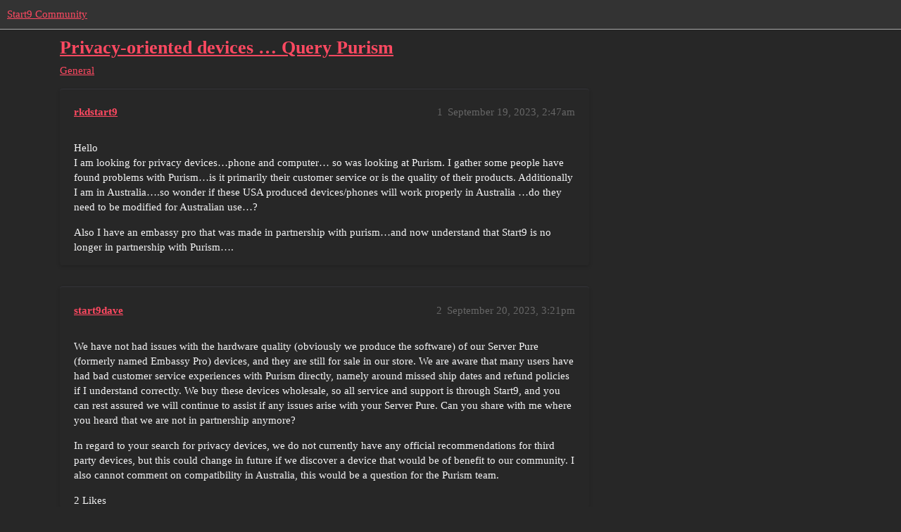

--- FILE ---
content_type: text/html; charset=utf-8
request_url: https://community.start9.com/t/privacy-oriented-devices-query-purism/646
body_size: 4996
content:
<!DOCTYPE html>
<html lang="en">
  <head>
    <meta charset="utf-8">
    <title>Privacy-oriented devices … Query Purism - General - Start9 Community</title>
    <meta name="description" content="Hello 
I am looking for privacy devices…phone and computer… so was looking at Purism. I gather some people have found problems with Purism…is it primarily their customer service or is the quality of their products. Addit&amp;hellip;">
    <meta name="generator" content="Discourse 3.3.0.beta1 - https://github.com/discourse/discourse version 6d137a41c23a22993ec7180962152d9d0fd448d9">
<link rel="icon" type="image/png" href="https://community.start9.com/uploads/default/optimized/1X/2dcde8aa6ad3ce3d7873096ee4b3e5395e19a7b5_2_32x32.png">
<link rel="apple-touch-icon" type="image/png" href="https://community.start9.com/uploads/default/optimized/1X/2dcde8aa6ad3ce3d7873096ee4b3e5395e19a7b5_2_180x180.png">
<meta name="theme-color" media="all" content="#333333">

<meta name="viewport" content="width=device-width, initial-scale=1.0, minimum-scale=1.0, user-scalable=yes, viewport-fit=cover">
<link rel="canonical" href="https://community.start9.com/t/privacy-oriented-devices-query-purism/646" />

<link rel="search" type="application/opensearchdescription+xml" href="https://community.start9.com/opensearch.xml" title="Start9 Community Search">

    <link href="/stylesheets/color_definitions_s9-material-dark_12_2_436c698a1bfcf6fd1b51aeaf5bc765f45424604d.css?__ws=community.start9.com" media="all" rel="stylesheet" class="light-scheme"/>

  <link href="/stylesheets/desktop_6ccba93bc99685578231d37e81885a853be40f79.css?__ws=community.start9.com" media="all" rel="stylesheet" data-target="desktop"  />



  <link href="/stylesheets/chat_6ccba93bc99685578231d37e81885a853be40f79.css?__ws=community.start9.com" media="all" rel="stylesheet" data-target="chat"  />
  <link href="/stylesheets/checklist_6ccba93bc99685578231d37e81885a853be40f79.css?__ws=community.start9.com" media="all" rel="stylesheet" data-target="checklist"  />
  <link href="/stylesheets/discourse-details_6ccba93bc99685578231d37e81885a853be40f79.css?__ws=community.start9.com" media="all" rel="stylesheet" data-target="discourse-details"  />
  <link href="/stylesheets/discourse-lazy-videos_6ccba93bc99685578231d37e81885a853be40f79.css?__ws=community.start9.com" media="all" rel="stylesheet" data-target="discourse-lazy-videos"  />
  <link href="/stylesheets/discourse-local-dates_6ccba93bc99685578231d37e81885a853be40f79.css?__ws=community.start9.com" media="all" rel="stylesheet" data-target="discourse-local-dates"  />
  <link href="/stylesheets/discourse-narrative-bot_6ccba93bc99685578231d37e81885a853be40f79.css?__ws=community.start9.com" media="all" rel="stylesheet" data-target="discourse-narrative-bot"  />
  <link href="/stylesheets/discourse-presence_6ccba93bc99685578231d37e81885a853be40f79.css?__ws=community.start9.com" media="all" rel="stylesheet" data-target="discourse-presence"  />
  <link href="/stylesheets/discourse-reactions_6ccba93bc99685578231d37e81885a853be40f79.css?__ws=community.start9.com" media="all" rel="stylesheet" data-target="discourse-reactions"  />
  <link href="/stylesheets/discourse-solved_6ccba93bc99685578231d37e81885a853be40f79.css?__ws=community.start9.com" media="all" rel="stylesheet" data-target="discourse-solved"  />
  <link href="/stylesheets/docker_manager_6ccba93bc99685578231d37e81885a853be40f79.css?__ws=community.start9.com" media="all" rel="stylesheet" data-target="docker_manager"  />
  <link href="/stylesheets/footnote_6ccba93bc99685578231d37e81885a853be40f79.css?__ws=community.start9.com" media="all" rel="stylesheet" data-target="footnote"  />
  <link href="/stylesheets/poll_6ccba93bc99685578231d37e81885a853be40f79.css?__ws=community.start9.com" media="all" rel="stylesheet" data-target="poll"  />
  <link href="/stylesheets/spoiler-alert_6ccba93bc99685578231d37e81885a853be40f79.css?__ws=community.start9.com" media="all" rel="stylesheet" data-target="spoiler-alert"  />
  <link href="/stylesheets/chat_desktop_6ccba93bc99685578231d37e81885a853be40f79.css?__ws=community.start9.com" media="all" rel="stylesheet" data-target="chat_desktop"  />
  <link href="/stylesheets/discourse-reactions_desktop_6ccba93bc99685578231d37e81885a853be40f79.css?__ws=community.start9.com" media="all" rel="stylesheet" data-target="discourse-reactions_desktop"  />
  <link href="/stylesheets/poll_desktop_6ccba93bc99685578231d37e81885a853be40f79.css?__ws=community.start9.com" media="all" rel="stylesheet" data-target="poll_desktop"  />

  <link href="/stylesheets/desktop_theme_2_2727ccdb3c9b0f535b1b62c5e2de2ceebae99c53.css?__ws=community.start9.com" media="all" rel="stylesheet" data-target="desktop_theme" data-theme-id="2" data-theme-name="s9 material design theme"/>

    <link href="https://fonts.googleapis.com/css?family=Roboto:400,500,700" rel="stylesheet">

    
        <link rel="alternate nofollow" type="application/rss+xml" title="RSS feed of &#39;Privacy-oriented devices … Query Purism&#39;" href="https://community.start9.com/t/privacy-oriented-devices-query-purism/646.rss" />
    <meta property="og:site_name" content="Start9 Community" />
<meta property="og:type" content="website" />
<meta name="twitter:card" content="summary" />
<meta name="twitter:image" content="https://community.start9.com/uploads/default/original/1X/2dcde8aa6ad3ce3d7873096ee4b3e5395e19a7b5.png" />
<meta property="og:image" content="https://community.start9.com/uploads/default/original/1X/2dcde8aa6ad3ce3d7873096ee4b3e5395e19a7b5.png" />
<meta property="og:url" content="https://community.start9.com/t/privacy-oriented-devices-query-purism/646" />
<meta name="twitter:url" content="https://community.start9.com/t/privacy-oriented-devices-query-purism/646" />
<meta property="og:title" content="Privacy-oriented devices … Query Purism" />
<meta name="twitter:title" content="Privacy-oriented devices … Query Purism" />
<meta property="og:description" content="Hello  I am looking for privacy devices…phone and computer… so was looking at Purism. I gather some people have found problems with Purism…is it primarily their customer service or is the quality of their products. Additionally I am in Australia….so wonder if these USA produced devices/phones will work properly in Australia …do they need to be modified for Australian use…?  Also I have an embassy pro that was made in partnership with purism…and now understand that Start9 is no longer in partners..." />
<meta name="twitter:description" content="Hello  I am looking for privacy devices…phone and computer… so was looking at Purism. I gather some people have found problems with Purism…is it primarily their customer service or is the quality of their products. Additionally I am in Australia….so wonder if these USA produced devices/phones will work properly in Australia …do they need to be modified for Australian use…?  Also I have an embassy pro that was made in partnership with purism…and now understand that Start9 is no longer in partners..." />
<meta property="og:article:section" content="General" />
<meta property="og:article:section:color" content="25AAE2" />
<meta name="twitter:label1" value="Reading time" />
<meta name="twitter:data1" value="1 mins 🕑" />
<meta name="twitter:label2" value="Likes" />
<meta name="twitter:data2" value="5 ❤" />
<meta property="article:published_time" content="2023-09-19T02:47:10+00:00" />
<meta property="og:ignore_canonical" content="true" />


    <script type="application/ld+json">{"@context":"http://schema.org","@type":"QAPage","name":"Privacy-oriented devices … Query Purism","mainEntity":{"@type":"Question","name":"Privacy-oriented devices … Query Purism","text":"Hello\n\nI am looking for privacy devices…phone and computer… so was looking at Purism. I gather some people have found problems with Purism…is it primarily their customer service or is the quality of their products. Additionally I am in Australia….so wonder if these USA produced devices/phones will w&hellip;","upvoteCount":0,"answerCount":0,"datePublished":"2023-09-19T02:47:10.338Z","author":{"@type":"Person","name":"rkdstart9","url":"https://community.start9.com/u/rkdstart9"}}}</script>
  </head>
  <body class="crawler ">
    
    <header>
  <a href="/">
    Start9 Community
  </a>
</header>

    <div id="main-outlet" class="wrap" role="main">
        <div id="topic-title">
    <h1>
      <a href="/t/privacy-oriented-devices-query-purism/646">Privacy-oriented devices … Query Purism</a>
    </h1>

      <div class="topic-category" itemscope itemtype="http://schema.org/BreadcrumbList">
          <span itemprop="itemListElement" itemscope itemtype="http://schema.org/ListItem">
            <a href="/c/general/4" class="badge-wrapper bullet" itemprop="item">
              <span class='badge-category-bg' style='background-color: #25AAE2'></span>
              <span class='badge-category clear-badge'>
                <span class='category-name' itemprop='name'>General</span>
              </span>
            </a>
            <meta itemprop="position" content="1" />
          </span>
      </div>

  </div>

  

    <div itemscope itemtype='http://schema.org/DiscussionForumPosting'>
      <meta itemprop='headline' content='Privacy-oriented devices … Query Purism'>
      <link itemprop='url' href='https://community.start9.com/t/privacy-oriented-devices-query-purism/646'>
      <meta itemprop='datePublished' content='2023-09-19T02:47:10Z'>
        <meta itemprop='articleSection' content='General'>
      <meta itemprop='keywords' content=''>
      <div itemprop='publisher' itemscope itemtype="http://schema.org/Organization">
        <meta itemprop='name' content='Start9'>
          <div itemprop='logo' itemscope itemtype="http://schema.org/ImageObject">
            <meta itemprop='url' content='https://community.start9.com/uploads/default/original/1X/e6869b9427c57321763787a7d178f5a460b2850e.png'>
          </div>
      </div>


          <div id='post_1'  class='topic-body crawler-post'>
            <div class='crawler-post-meta'>
              <span class="creator" itemprop="author" itemscope itemtype="http://schema.org/Person">
                <a itemprop="url" href='https://community.start9.com/u/rkdstart9'><span itemprop='name'>rkdstart9</span></a>
                
              </span>

                <link itemprop="mainEntityOfPage" href="https://community.start9.com/t/privacy-oriented-devices-query-purism/646">


              <span class="crawler-post-infos">
                  <time  datetime='2023-09-19T02:47:10Z' class='post-time'>
                    September 19, 2023,  2:47am
                  </time>
                  <meta itemprop='dateModified' content='2023-09-19T03:44:36Z'>
              <span itemprop='position'>1</span>
              </span>
            </div>
            <div class='post' itemprop='text'>
              <p>Hello<br>
I am looking for privacy devices…phone and computer… so was looking at Purism. I gather some people have found problems with Purism…is it primarily their customer service or is the quality of their products. Additionally I am in Australia….so wonder if these USA produced devices/phones will work properly in Australia …do they need to be modified for Australian use…?</p>
<p>Also I have an embassy pro that was made in partnership with purism…and now understand that Start9 is no longer in partnership with Purism….</p>
            </div>

            <div itemprop="interactionStatistic" itemscope itemtype="http://schema.org/InteractionCounter">
              <meta itemprop="interactionType" content="http://schema.org/LikeAction"/>
              <meta itemprop="userInteractionCount" content="0" />
              <span class='post-likes'></span>
            </div>

            <div itemprop="interactionStatistic" itemscope itemtype="http://schema.org/InteractionCounter">
                <meta itemprop="interactionType" content="http://schema.org/CommentAction"/>
                <meta itemprop="userInteractionCount" content="0" />
              </div>

          </div>
          <div id='post_2' itemprop='comment' itemscope itemtype='http://schema.org/Comment' class='topic-body crawler-post'>
            <div class='crawler-post-meta'>
              <span class="creator" itemprop="author" itemscope itemtype="http://schema.org/Person">
                <a itemprop="url" href='https://community.start9.com/u/start9dave'><span itemprop='name'>start9dave</span></a>
                
              </span>



              <span class="crawler-post-infos">
                  <time itemprop='datePublished' datetime='2023-09-20T15:21:07Z' class='post-time'>
                    September 20, 2023,  3:21pm
                  </time>
                  <meta itemprop='dateModified' content='2023-09-20T15:21:07Z'>
              <span itemprop='position'>2</span>
              </span>
            </div>
            <div class='post' itemprop='text'>
              <p>We have not had issues with the hardware quality (obviously we produce the software) of our Server Pure (formerly named Embassy Pro) devices, and they are still for sale in our store.  We are aware that many users have had bad customer service experiences with Purism directly, namely around missed ship dates and refund policies if I understand correctly.  We buy these devices wholesale, so all service and support is through Start9, and you can rest assured we will continue to assist if any issues arise with your Server Pure.  Can you share with me where you heard that we are not in partnership anymore?</p>
<p>In regard to your search for privacy devices, we do not currently have any official recommendations for third party devices, but this could change in future if we discover a device that would be of benefit to our community.  I also cannot comment on compatibility in Australia, this would be a question for the Purism team.</p>
            </div>

            <div itemprop="interactionStatistic" itemscope itemtype="http://schema.org/InteractionCounter">
              <meta itemprop="interactionType" content="http://schema.org/LikeAction"/>
              <meta itemprop="userInteractionCount" content="2" />
              <span class='post-likes'>2 Likes</span>
            </div>

            <div itemprop="interactionStatistic" itemscope itemtype="http://schema.org/InteractionCounter">
                <meta itemprop="interactionType" content="http://schema.org/CommentAction"/>
                <meta itemprop="userInteractionCount" content="0" />
              </div>

          </div>
          <div id='post_3' itemprop='comment' itemscope itemtype='http://schema.org/Comment' class='topic-body crawler-post'>
            <div class='crawler-post-meta'>
              <span class="creator" itemprop="author" itemscope itemtype="http://schema.org/Person">
                <a itemprop="url" href='https://community.start9.com/u/rkdstart9'><span itemprop='name'>rkdstart9</span></a>
                
              </span>



              <span class="crawler-post-infos">
                  <time itemprop='datePublished' datetime='2023-09-22T23:47:47Z' class='post-time'>
                    September 22, 2023, 11:47pm
                  </time>
                  <meta itemprop='dateModified' content='2023-09-22T23:47:47Z'>
              <span itemprop='position'>3</span>
              </span>
            </div>
            <div class='post' itemprop='text'>
              <p>Thanks Dave.<br>
I heard (assuming I heard correctly) on a fairly recent interview of Matt Hill’s on youTube<br>
that you were no longer in partnership with Purism.</p>
            </div>

            <div itemprop="interactionStatistic" itemscope itemtype="http://schema.org/InteractionCounter">
              <meta itemprop="interactionType" content="http://schema.org/LikeAction"/>
              <meta itemprop="userInteractionCount" content="0" />
              <span class='post-likes'></span>
            </div>

            <div itemprop="interactionStatistic" itemscope itemtype="http://schema.org/InteractionCounter">
                <meta itemprop="interactionType" content="http://schema.org/CommentAction"/>
                <meta itemprop="userInteractionCount" content="1" />
              </div>

          </div>
          <div id='post_4' itemprop='comment' itemscope itemtype='http://schema.org/Comment' class='topic-body crawler-post'>
            <div class='crawler-post-meta'>
              <span class="creator" itemprop="author" itemscope itemtype="http://schema.org/Person">
                <a itemprop="url" href='https://community.start9.com/u/mstewart'><span itemprop='name'>mstewart</span></a>
                
              </span>



              <span class="crawler-post-infos">
                  <time itemprop='datePublished' datetime='2023-09-24T22:00:52Z' class='post-time'>
                    September 24, 2023, 10:00pm
                  </time>
                  <meta itemprop='dateModified' content='2023-09-24T22:00:52Z'>
              <span itemprop='position'>4</span>
              </span>
            </div>
            <div class='post' itemprop='text'>
              <p>Hey, I have a few suggestions.</p>
<p>First, from what I have heard, Purism is not a safe bet. There have been a lot of stories floating around that they are struggling. (Privacy, security, and OSINT podcast) In addition to that, I find them very over priced for what they offer.<br>
Here are my recommendations.</p>
<p>OS = Operating System (i.e. Windows, Linux, StartOS)</p>
<h3><a name="phones-1" class="anchor" href="#phones-1"></a>Phones</h3>
<ul>
<li><a href="https://cosmicdolphins.ch/" rel="noopener nofollow ugc">https://cosmicdolphins.ch/</a> (ran into this company. Never heard of them anywhere else so don’t blam me if they end up being a scam or NSA)</li>
<li><a href="https://volla.online/en/index.html" class="inline-onebox" rel="noopener nofollow ugc">Volla Home</a> This phone looks increadible.</li>
<li><a href="https://calyxos.org/" rel="noopener nofollow ugc">https://calyxos.org/</a> I think this operating system will sell phones with pre-installed calyx OS</li>
</ul>
<h3><a name="phone-oss-2" class="anchor" href="#phone-oss-2"></a>Phone OS’s</h3>
<p>Another great way to go about it is to get an android phone and install a privacy friendly OS on it. Google Pixels are good for this. What I would suggest is first choose the OS you want and then choose a phone from their supported phones list.<br>
Good OS’s:</p>
<ul>
<li><a href="https://calyxos.org/" rel="noopener nofollow ugc">https://calyxos.org/</a> My personal favorite</li>
<li><a href="https://grapheneos.org/" rel="noopener nofollow ugc">https://grapheneos.org/</a> Go-to in the privacy community</li>
<li><a href="https://lineageos.org/" rel="noopener nofollow ugc">https://lineageos.org/</a> Supports a bajillion devices but not as focused on privacy (though still pretty private)</li>
</ul>
<h3><a name="computers-3" class="anchor" href="#computers-3"></a>Computers</h3>
<p>Unless you really have an intense threat model and are worried about the inbuilt intel and amd backdoors (which I know very little about and I don’t think are most people’s threat models) then pretty much any laptop would do good. Whatever you go with, I would recommend Linux 100%. Windows and MacOS have way too much privacy invasion. If you would like some specific computer companies that are focused towards linux and privacy, here are a few.</p>
<p><a href="https://frame.work" rel="noopener nofollow ugc">https://frame.work</a> fully modular laptop. This laptop is rediculously awsome!<br>
<a href="https://www.pine64.org/" rel="noopener nofollow ugc">https://www.pine64.org/</a> Lower end models but still cool<br>
<a href="https://system76.com/" rel="noopener nofollow ugc">https://system76.com/</a> higher end computers but very solid option</p>
<h3><a name="compuer-oss-4" class="anchor" href="#compuer-oss-4"></a>Compuer OS’s</h3>
<p>Really whatever you want. Nearly all linux operating systems are privacy respecting. A few of my favorites are PopOS, Blend OS, Garuda, Kubuntu, and Fedora. There are literally thousands of ones to choose from. They all pretty much run on any computer except Cromebooks (because ChromeOS is evil and should be shunned to the farthest ends of the earth). If you want one to just try out, I recommend PopOS. It’s very solid, has great support, and has good privacy and security.</p>
            </div>

            <div itemprop="interactionStatistic" itemscope itemtype="http://schema.org/InteractionCounter">
              <meta itemprop="interactionType" content="http://schema.org/LikeAction"/>
              <meta itemprop="userInteractionCount" content="1" />
              <span class='post-likes'>1 Like</span>
            </div>

            <div itemprop="interactionStatistic" itemscope itemtype="http://schema.org/InteractionCounter">
                <meta itemprop="interactionType" content="http://schema.org/CommentAction"/>
                <meta itemprop="userInteractionCount" content="0" />
              </div>

          </div>
          <div id='post_5' itemprop='comment' itemscope itemtype='http://schema.org/Comment' class='topic-body crawler-post'>
            <div class='crawler-post-meta'>
              <span class="creator" itemprop="author" itemscope itemtype="http://schema.org/Person">
                <a itemprop="url" href='https://community.start9.com/u/start9dave'><span itemprop='name'>start9dave</span></a>
                
              </span>



              <span class="crawler-post-infos">
                  <time itemprop='datePublished' datetime='2023-09-25T17:54:16Z' class='post-time'>
                    September 25, 2023,  5:54pm
                  </time>
                  <meta itemprop='dateModified' content='2023-09-25T17:54:16Z'>
              <span itemprop='position'>5</span>
              </span>
            </div>
            <div class='post' itemprop='text'>
              <p>It is correct that we will not be making further orders with them, but the devices we have bought, and will continue to sell, are still great hardware, and we stand behind them with our customer support and software.</p>
            </div>

            <div itemprop="interactionStatistic" itemscope itemtype="http://schema.org/InteractionCounter">
              <meta itemprop="interactionType" content="http://schema.org/LikeAction"/>
              <meta itemprop="userInteractionCount" content="2" />
              <span class='post-likes'>2 Likes</span>
            </div>

            <div itemprop="interactionStatistic" itemscope itemtype="http://schema.org/InteractionCounter">
                <meta itemprop="interactionType" content="http://schema.org/CommentAction"/>
                <meta itemprop="userInteractionCount" content="0" />
              </div>

          </div>
          <div id='post_6' itemprop='comment' itemscope itemtype='http://schema.org/Comment' class='topic-body crawler-post'>
            <div class='crawler-post-meta'>
              <span class="creator" itemprop="author" itemscope itemtype="http://schema.org/Person">
                <a itemprop="url" href='https://community.start9.com/u/rkdstart9'><span itemprop='name'>rkdstart9</span></a>
                
              </span>



              <span class="crawler-post-infos">
                  <time itemprop='datePublished' datetime='2023-09-30T00:53:03Z' class='post-time'>
                    September 30, 2023, 12:53am
                  </time>
                  <meta itemprop='dateModified' content='2023-09-30T00:53:03Z'>
              <span itemprop='position'>6</span>
              </span>
            </div>
            <div class='post' itemprop='text'>
              <p>Thanks very much I appreciate your help…!</p>
            </div>

            <div itemprop="interactionStatistic" itemscope itemtype="http://schema.org/InteractionCounter">
              <meta itemprop="interactionType" content="http://schema.org/LikeAction"/>
              <meta itemprop="userInteractionCount" content="0" />
              <span class='post-likes'></span>
            </div>

            <div itemprop="interactionStatistic" itemscope itemtype="http://schema.org/InteractionCounter">
                <meta itemprop="interactionType" content="http://schema.org/CommentAction"/>
                <meta itemprop="userInteractionCount" content="0" />
              </div>

          </div>
    </div>


  




    </div>
    <footer class="container wrap">
  <nav class='crawler-nav'>
    <ul>
      <li itemscope itemtype='http://schema.org/SiteNavigationElement'>
        <span itemprop='name'>
          <a href='/' itemprop="url">Home </a>
        </span>
      </li>
      <li itemscope itemtype='http://schema.org/SiteNavigationElement'>
        <span itemprop='name'>
          <a href='/categories' itemprop="url">Categories </a>
        </span>
      </li>
      <li itemscope itemtype='http://schema.org/SiteNavigationElement'>
        <span itemprop='name'>
          <a href='/guidelines' itemprop="url">FAQ/Guidelines </a>
        </span>
      </li>
        <li itemscope itemtype='http://schema.org/SiteNavigationElement'>
          <span itemprop='name'>
            <a href='/tos' itemprop="url">Terms of Service </a>
          </span>
        </li>
        <li itemscope itemtype='http://schema.org/SiteNavigationElement'>
          <span itemprop='name'>
            <a href='/privacy' itemprop="url">Privacy Policy </a>
          </span>
        </li>
    </ul>
  </nav>
  <p class='powered-by-link'>Powered by <a href="https://www.discourse.org">Discourse</a>, best viewed with JavaScript enabled</p>
</footer>

    
    
  </body>
  
</html>


--- FILE ---
content_type: text/css
request_url: https://community.start9.com/stylesheets/color_definitions_s9-material-dark_12_2_436c698a1bfcf6fd1b51aeaf5bc765f45424604d.css?__ws=community.start9.com
body_size: 1221
content:
:root{--scheme-type: dark;--primary: #f4f4f5;--secondary: #272727;--tertiary: #ff4961;--quaternary: #ee6570;--header_background: #333333;--header_primary: #e0e0e0;--highlight: #ee6570;--danger: #e84258;--success: #009900;--love: #ff4961;--d-selected: #272727;--d-hover: #333333;--always-black-rgb: 0, 0, 0;--primary-rgb: 244, 244, 245;--primary-low-rgb: 51, 51, 56;--primary-very-low-rgb: 42, 42, 46;--secondary-rgb: 39, 39, 39;--header_background-rgb: 51, 51, 51;--tertiary-rgb: 255, 73, 97;--highlight-rgb: 238, 101, 112;--success-rgb: 0, 153, 0;--primary-very-low: #2a2a2e;--primary-low: #333338;--primary-low-mid: #81818c;--primary-medium: #9a9aa4;--primary-high: #b4b4bb;--primary-very-high: #dadade;--primary-50: #2a2a2e;--primary-100: #2f2f33;--primary-200: #333338;--primary-300: #5d5d66;--primary-400: #81818c;--primary-500: #8e8e98;--primary-600: #9a9aa4;--primary-700: #a7a7af;--primary-800: #b4b4bb;--primary-900: #dadade;--header_primary-low: rgb(86, 86, 86);--header_primary-low-mid: rgb(139, 139, 139);--header_primary-medium: rgb(170, 170, 170);--header_primary-high: rgb(189, 189, 189);--header_primary-very-high: rgb(213, 213, 213);--secondary-low: #bebebe;--secondary-medium: #939393;--secondary-high: #686868;--secondary-very-high: #363636;--tertiary-very-low: #52000b;--tertiary-low: #73000f;--tertiary-medium: #b40018;--tertiary-high: #f60020;--tertiary-hover: #ff6d81;--tertiary-50: #52000b;--tertiary-100: #5c000c;--tertiary-200: #66000d;--tertiary-300: #73000f;--tertiary-400: #8a0012;--tertiary-500: #9d0015;--tertiary-600: #b40018;--tertiary-700: #cb001b;--tertiary-800: #e2001e;--tertiary-900: #f60020;--quaternary-low: #5c0a11;--highlight-bg: #3d070b;--highlight-low: #3d070b;--highlight-medium: #890f19;--highlight-high: #eb4654;--danger-low: #600c17;--danger-low-mid: rgba(106, 13, 25, 0.7);--danger-medium: #ad1529;--danger-hover: #d51a33;--success-low: #003d00;--success-medium: #005c00;--success-hover: #007a00;--love-low: #830011;--wiki: green;--blend-primary-secondary-5: rgb(66, 66, 67);--primary-med-or-secondary-med: #939393;--primary-med-or-secondary-high: #686868;--primary-high-or-secondary-low: #bebebe;--primary-low-mid-or-secondary-high: #686868;--primary-low-mid-or-secondary-low: #bebebe;--primary-or-primary-low-mid: #81818c;--highlight-low-or-medium: #890f19;--tertiary-or-tertiary-low: #73000f;--tertiary-low-or-tertiary-high: #f60020;--tertiary-med-or-tertiary: #ff4961;--secondary-or-primary: #f4f4f5;--tertiary-or-white: #fff;--facebook-or-white: #fff;--twitter-or-white: #fff;--hljs-comment: #bba;--hljs-number: #aff;--hljs-string: #f99;--hljs-literal: #9ae;--hljs-tag: #99f;--hljs-attribute: #0ee;--hljs-symbol: #fbe;--hljs-bg: #333;--hljs-builtin-name: #ff6d81;--google: #ffffff;--google-hover: #f2f2f2;--instagram: #e1306c;--instagram-hover: #ac194b;--facebook: #0866ff;--facebook-hover: #0047bb;--cas: #70ba61;--twitter: #1da1f2;--twitter-hover: #0c85d0;--github: #100e0f;--github-hover: #463e42;--discord: #7289da;--discord-hover: #4a67cf;--gold: rgb(231, 195, 0);--silver: #c0c0c0;--bronze: #cd7f32;--shadow-modal: 0 8px 60px rgba(0, 0, 0, 1);--shadow-composer: 0 -1px 40px rgba(0, 0, 0, 0.35);--shadow-menu-panel: 0 8px 12px rgba(0, 0, 0, 0.35);--shadow-card: 0 4px 14px rgba(0, 0, 0, 0.5);--shadow-dropdown: 0 2px 12px 0 rgba(0, 0, 0, 0.25);--shadow-header: 0 2px 4px -1px rgba(0, 0, 0, 0.45);--shadow-footer-nav: 0 0 2px 0 rgba(0, 0, 0, 0.4);--shadow-focus-danger: 0 0 6px 0 var(--danger);--float-kit-arrow-stroke-color: var(--primary-low);--float-kit-arrow-fill-color: var(--secondary)}:root{--chat-skeleton-animation-rgb: 42, 42, 46}:root{--material-lighter-secondary: lighten($secondary, 10%)}@font-face{font-family:Montserrat;src:url("https://community.start9.com/fonts/Montserrat-Regular.ttf?v=0.0.9") format("truetype");font-weight:400}@font-face{font-family:Montserrat;src:url("https://community.start9.com/fonts/Montserrat-Bold.ttf?v=0.0.9") format("truetype");font-weight:700}:root{--font-family: Montserrat, Arial, sans-serif}@font-face{font-family:Montserrat;src:url("https://community.start9.com/fonts/Montserrat-Regular.ttf?v=0.0.9") format("truetype");font-weight:400}@font-face{font-family:Montserrat;src:url("https://community.start9.com/fonts/Montserrat-Bold.ttf?v=0.0.9") format("truetype");font-weight:700}:root{--heading-font-family: Montserrat, Arial, sans-serif}

/*# sourceMappingURL=color_definitions_s9-material-dark_12_2_436c698a1bfcf6fd1b51aeaf5bc765f45424604d.css.map?__ws=community.start9.com */


--- FILE ---
content_type: text/css
request_url: https://community.start9.com/stylesheets/discourse-narrative-bot_6ccba93bc99685578231d37e81885a853be40f79.css?__ws=community.start9.com
body_size: -73
content:
article[data-user-id="-2"] div.cooked iframe{border:0}

/*# sourceMappingURL=discourse-narrative-bot_6ccba93bc99685578231d37e81885a853be40f79.css.map?__ws=community.start9.com */


--- FILE ---
content_type: text/css
request_url: https://community.start9.com/stylesheets/chat_desktop_6ccba93bc99685578231d37e81885a853be40f79.css?__ws=community.start9.com
body_size: 1491
content:
.user-card,.group-card{z-index:201}.full-page-chat.teams-sidebar-on{grid-template-columns:1fr}.full-page-chat.teams-sidebar-on .chat-channel{border-radius:var(--full-page-border-radius)}.full-page-chat .chat-channel .chat-messages-container.has-reply{grid-template-columns:var(--message-left-width) 1fr}.full-page-chat .chat-channel .chat-messages-container .chat-user{width:var(--message-left-width)}.chat-message-text img:not(.emoji):not(.avatar,.onebox-avatar-inline){transition:all .6s cubic-bezier(0.165, 0.84, 0.44, 1)}.chat-message-text img:not(.emoji):not(.avatar,.onebox-avatar-inline):hover{cursor:pointer;border-radius:var(--d-border-radius);box-shadow:0 2px 5px 0 rgba(var(--always-black-rgb), 0.1),0 2px 10px 0 rgba(var(--always-black-rgb), 0.1)}.chat-message-container:not(.-user-info-hidden) .chat-message{padding:.65rem 1rem .15rem}.chat-message-container.-user-info-hidden .chat-message{padding:.15rem 1rem}.chat-message-container.-user-info-hidden .chat-time{color:var(--secondary-medium);flex-shrink:0;font-size:var(--font-down-2);margin-top:.4em;display:none;width:var(--message-left-width)}.chat-message-container.-user-info-hidden:hover .chat-message-left-gutter__bookmark{display:none}.chat-message-container.-user-info-hidden:hover .chat-time{display:block}.has-full-page-chat:not(.discourse-sidebar){--max-chat-width: 1200px}.has-full-page-chat:not(.discourse-sidebar) #main-outlet{max-width:var(--max-chat-width);padding:0}.has-full-page-chat:not(.discourse-sidebar) .full-page-chat{border-right:1px solid var(--primary-low);border-left:1px solid var(--primary-low)}@media screen and (max-width: var(--max-chat-width)){.has-full-page-chat:not(.discourse-sidebar) #main-outlet{max-width:100%;padding:0}.has-full-page-chat:not(.discourse-sidebar) .full-page-chat{border:none;grid-template-columns:250px 1fr}}.discourse-sidebar.has-full-page-chat #main-outlet{padding:2em 0 0 0}.discourse-sidebar.has-full-page-chat .full-page-chat.teams-sidebar-on .chat-channel{border-radius:0}.discourse-sidebar.has-full-page-chat .full-page-chat.teams-sidebar-on .chat-message{padding-left:1em}.discourse-sidebar.has-full-page-chat .full-page-chat.teams-sidebar-on .chat-messages-container .chat-message-deleted{padding:.25em 1em}.chat-form__description.-autojoin,.chat-form__description.-channel-wide-mentions{max-width:50%}.chat-drawer .c-navbar-container,.c-routes-channel-thread .c-navbar-container,.c-routes-channel-info .c-navbar-container{padding-inline:0}.full-page-chat .chat-composer-uploads .chat-composer-uploads-container{flex-wrap:wrap;row-gap:.5rem}.chat-composer-dropdown__trigger-btn{align-self:flex-end;height:50px}.chat-drawer-container .channels-list .chat-channel-divider{padding:1.5rem .5rem .5rem 1rem;font-size:var(--font-0)}.chat-drawer-container .channels-list.has-scrollbar .chat-channel-row{margin-right:0}.chat-drawer-container .channels-list .chat-channel-row{height:3.6em;padding:0 .5rem;margin:0 .5rem 0 .5rem}.chat-drawer-container .channels-list .chat-channel-row:not(:last-of-type){border-bottom:1px solid var(--primary-low)}.chat-drawer-container .channels-list .chat-channel-row .chat-channel-metadata .chat-channel-unread-indicator{margin-top:.25rem}.chat-drawer-container .channels-list .chat-channel-row.--threads{margin-top:.25rem}.chat-drawer-container .channels-list .chat-channel-row.--threads .c-unread-indicator{width:8px;height:8px}.chat-drawer-container .channels-list .chat-channel-row.--threads .chat-channel-title{gap:.5rem;color:var(--primary)}.chat-drawer-container .channels-list .toggle-channel-membership-button.-leave{margin-left:.5em}.has-full-page-chat:not(.discourse-sidebar) .full-page-chat .channels-list{height:calc(100vh - var(--header-offset));border-right:1px solid var(--primary-low);background:var(--primary-very-low)}.has-full-page-chat:not(.discourse-sidebar) .full-page-chat .channels-list .chat-channel-divider{padding:2rem 1rem .5rem 1rem}.has-full-page-chat:not(.discourse-sidebar) .full-page-chat .channels-list .chat-channel-divider:first-of-type{padding-top:1.5rem}.has-full-page-chat:not(.discourse-sidebar) .full-page-chat .channels-list .loading-container{padding-bottom:1em}.has-full-page-chat:not(.discourse-sidebar) .full-page-chat .channels-list .chat-channel-row{height:2.5em;padding:0 .5rem;margin:0 .5rem .125rem .5rem}.has-full-page-chat:not(.discourse-sidebar) .full-page-chat .channels-list .chat-channel-row:hover,.has-full-page-chat:not(.discourse-sidebar) .full-page-chat .channels-list .chat-channel-row.active{background-color:var(--primary-low)}.has-full-page-chat:not(.discourse-sidebar) .full-page-chat .channels-list .chat-channel-row:hover .chat-channel-title .category-chat-name,.has-full-page-chat:not(.discourse-sidebar) .full-page-chat .channels-list .chat-channel-row:hover .chat-channel-title .chat-name,.has-full-page-chat:not(.discourse-sidebar) .full-page-chat .channels-list .chat-channel-row:hover .chat-channel-title .dm-usernames,.has-full-page-chat:not(.discourse-sidebar) .full-page-chat .channels-list .chat-channel-row.active .chat-channel-title .category-chat-name,.has-full-page-chat:not(.discourse-sidebar) .full-page-chat .channels-list .chat-channel-row.active .chat-channel-title .chat-name,.has-full-page-chat:not(.discourse-sidebar) .full-page-chat .channels-list .chat-channel-row.active .chat-channel-title .dm-usernames{color:var(--primary)}.has-full-page-chat:not(.discourse-sidebar) .full-page-chat .channels-list .chat-channel-row .chat-channel-metadata__date{display:none}.chat-message-actions-container[data-popper-reference-hidden],.chat-message-actions-container[data-popper-escaped]{visibility:hidden;pointer-events:none}.chat-message-actions .react-btn,.chat-message-actions .reply-btn,.chat-message-actions .chat-message-thread-btn,.chat-message-actions .bookmark-btn{border:1px solid rgba(0,0,0,0);border-bottom-color:var(--primary-300);border-radius:0;border-top-color:var(--primary-300)}.chat-message-actions .react-btn:first-child,.chat-message-actions .reply-btn:first-child,.chat-message-actions .chat-message-thread-btn:first-child,.chat-message-actions .bookmark-btn:first-child{border-left-color:var(--primary-300);border-top-left-radius:var(--d-border-radius);border-bottom-left-radius:var(--d-border-radius)}.chat-message-actions .react-btn:hover,.chat-message-actions .reply-btn:hover,.chat-message-actions .chat-message-thread-btn:hover,.chat-message-actions .bookmark-btn:hover{background:var(--primary-low);border-color:var(--primary-low-mid);color:var(--primary-medium);z-index:1}.c-channel-info{max-width:500px}.chat-message-thread-indicator{max-width:600px;grid-template-areas:"avatar info replies participants" "avatar excerpt excerpt excerpt"}.chat-message-thread-indicator__replies-count{display:flex;align-self:center}@container (max-width: 400px){.chat-message-thread-indicator{grid-template-areas:"avatar info info participants" "excerpt excerpt excerpt replies"}.chat-message-thread-indicator__replies-count{align-self:center;grid-area:replies;justify-content:flex-end}.chat-message-thread-indicator__last-reply-excerpt{white-space:wrap;display:-webkit-box;-webkit-line-clamp:2;-webkit-box-orient:vertical;margin-top:.5rem;margin-right:.25rem}}.full-page-chat.full-page-chat-sidebar-enabled{grid-template-columns:1fr;overflow:inherit}

/*# sourceMappingURL=chat_desktop_6ccba93bc99685578231d37e81885a853be40f79.css.map?__ws=community.start9.com */


--- FILE ---
content_type: text/css
request_url: https://community.start9.com/stylesheets/discourse-reactions_desktop_6ccba93bc99685578231d37e81885a853be40f79.css?__ws=community.start9.com
body_size: -43
content:
.desktop-view .fake-reaction{position:absolute;left:10px}.desktop-view nav.post-controls .show-replies{position:relative}

/*# sourceMappingURL=discourse-reactions_desktop_6ccba93bc99685578231d37e81885a853be40f79.css.map?__ws=community.start9.com */
